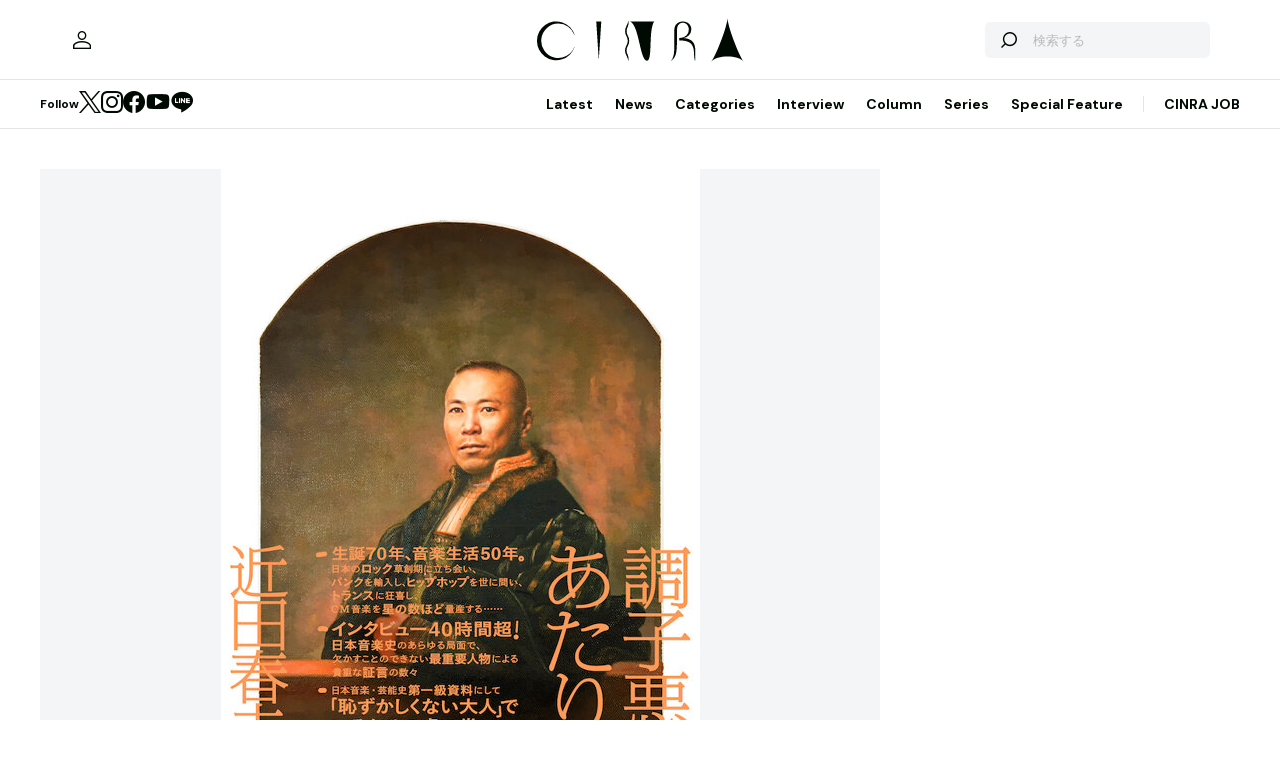

--- FILE ---
content_type: text/html; charset=utf-8
request_url: https://www.google.com/recaptcha/api2/aframe
body_size: 266
content:
<!DOCTYPE HTML><html><head><meta http-equiv="content-type" content="text/html; charset=UTF-8"></head><body><script nonce="MwIlf7m1xIVOTYKtdcMmsg">/** Anti-fraud and anti-abuse applications only. See google.com/recaptcha */ try{var clients={'sodar':'https://pagead2.googlesyndication.com/pagead/sodar?'};window.addEventListener("message",function(a){try{if(a.source===window.parent){var b=JSON.parse(a.data);var c=clients[b['id']];if(c){var d=document.createElement('img');d.src=c+b['params']+'&rc='+(localStorage.getItem("rc::a")?sessionStorage.getItem("rc::b"):"");window.document.body.appendChild(d);sessionStorage.setItem("rc::e",parseInt(sessionStorage.getItem("rc::e")||0)+1);localStorage.setItem("rc::h",'1769003299353');}}}catch(b){}});window.parent.postMessage("_grecaptcha_ready", "*");}catch(b){}</script></body></html>